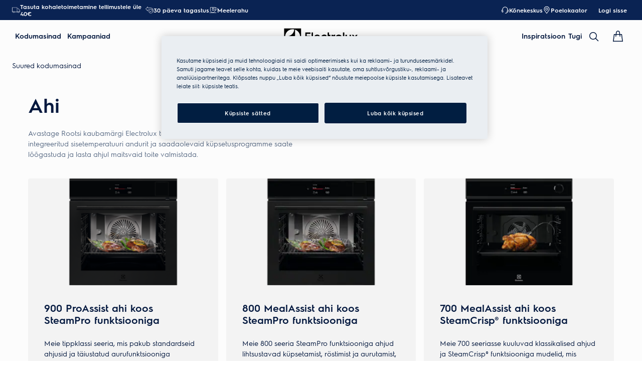

--- FILE ---
content_type: image/svg+xml
request_url: https://www.electrolux.ee/siteassets/common-assets/02.-product-section/e.-cx-ladder/cx-ladder-v.3/taste/ovens/ai-tasteassist-icon.svg
body_size: 48869
content:
<svg width="24" height="24" viewBox="0 0 24 24" fill="none" xmlns="http://www.w3.org/2000/svg" xmlns:xlink="http://www.w3.org/1999/xlink">
<rect width="24" height="24" fill="url(#pattern0_5682_27697)"/>
<defs>
<pattern id="pattern0_5682_27697" patternContentUnits="objectBoundingBox" width="1" height="1">
<use xlink:href="#image0_5682_27697" transform="scale(0.00142857)"/>
</pattern>
<image id="image0_5682_27697" width="700" height="700" preserveAspectRatio="none" xlink:href="[data-uri]"/>
</defs>
</svg>


--- FILE ---
content_type: image/svg+xml
request_url: https://www.electrolux.ee/siteassets/common-assets/02.-product-section/e.-cx-ladder/cx-ladder-v.3/taste/ovens/food-sensor-icon.svg
body_size: 44008
content:
<svg width="24" height="24" viewBox="0 0 24 24" fill="none" xmlns="http://www.w3.org/2000/svg" xmlns:xlink="http://www.w3.org/1999/xlink">
<rect width="24" height="24" fill="url(#pattern0_5604_26132)"/>
<defs>
<pattern id="pattern0_5604_26132" patternContentUnits="objectBoundingBox" width="1" height="1">
<use xlink:href="#image0_5604_26132" transform="scale(0.00142857)"/>
</pattern>
<image id="image0_5604_26132" width="700" height="700" preserveAspectRatio="none" xlink:href="[data-uri]"/>
</defs>
</svg>


--- FILE ---
content_type: image/svg+xml
request_url: https://www.electrolux.ee/siteassets/common-assets/02.-product-section/e.-cx-ladder/cx-ladder-v.3/taste/ovens/cooksmart-touch-plus-icon.svg
body_size: 50165
content:
<svg width="24" height="24" viewBox="0 0 24 24" fill="none" xmlns="http://www.w3.org/2000/svg" xmlns:xlink="http://www.w3.org/1999/xlink">
<rect width="24" height="24" fill="url(#pattern0_5604_27720)"/>
<defs>
<pattern id="pattern0_5604_27720" patternContentUnits="objectBoundingBox" width="1" height="1">
<use xlink:href="#image0_5604_27720" transform="scale(0.00142857)"/>
</pattern>
<image id="image0_5604_27720" width="700" height="700" preserveAspectRatio="none" xlink:href="[data-uri]"/>
</defs>
</svg>


--- FILE ---
content_type: image/svg+xml
request_url: https://www.electrolux.ee/siteassets/common-assets/02.-product-section/e.-cx-ladder/cx-ladder-v.3/taste/ovens/steampro-icon.svg
body_size: 47124
content:
<svg width="24" height="24" viewBox="0 0 24 24" fill="none" xmlns="http://www.w3.org/2000/svg" xmlns:xlink="http://www.w3.org/1999/xlink">
<rect width="24" height="24" fill="url(#pattern0_5491_25383)"/>
<defs>
<pattern id="pattern0_5491_25383" patternContentUnits="objectBoundingBox" width="1" height="1">
<use xlink:href="#image0_5491_25383" transform="scale(0.00142857)"/>
</pattern>
<image id="image0_5491_25383" width="700" height="700" preserveAspectRatio="none" xlink:href="[data-uri]"/>
</defs>
</svg>


--- FILE ---
content_type: image/svg+xml
request_url: https://www.electrolux.ee/siteassets/common-assets/02.-product-section/e.-cx-ladder/cx-ladder-v.3/taste/ovens/steamcrisp-icon.svg
body_size: 48472
content:
<svg width="24" height="24" viewBox="0 0 24 24" fill="none" xmlns="http://www.w3.org/2000/svg" xmlns:xlink="http://www.w3.org/1999/xlink">
<rect width="24" height="24" fill="url(#pattern0_5491_29066)"/>
<defs>
<pattern id="pattern0_5491_29066" patternContentUnits="objectBoundingBox" width="1" height="1">
<use xlink:href="#image0_5491_29066" transform="scale(0.00142857)"/>
</pattern>
<image id="image0_5491_29066" width="700" height="700" preserveAspectRatio="none" xlink:href="[data-uri]"/>
</defs>
</svg>


--- FILE ---
content_type: image/svg+xml
request_url: https://www.electrolux.ee/siteassets/common-assets/02.-product-section/e.-cx-ladder/cx-ladder-v.3/taste/ovens/sousvide-icon.svg
body_size: 53247
content:
<svg width="24" height="24" viewBox="0 0 24 24" fill="none" xmlns="http://www.w3.org/2000/svg" xmlns:xlink="http://www.w3.org/1999/xlink">
<rect width="24" height="24" fill="url(#pattern0_5491_25375)"/>
<defs>
<pattern id="pattern0_5491_25375" patternContentUnits="objectBoundingBox" width="1" height="1">
<use xlink:href="#image0_5491_25375" transform="scale(0.00142857)"/>
</pattern>
<image id="image0_5491_25375" width="700" height="700" preserveAspectRatio="none" xlink:href="[data-uri]"/>
</defs>
</svg>


--- FILE ---
content_type: image/svg+xml
request_url: https://www.electrolux.ee/siteassets/common-assets/02.-product-section/e.-cx-ladder/cx-ladder-v.3/taste/ovens/cooksmart-touch-icon.svg
body_size: 48362
content:
<svg width="24" height="24" viewBox="0 0 24 24" fill="none" xmlns="http://www.w3.org/2000/svg" xmlns:xlink="http://www.w3.org/1999/xlink">
<rect width="24" height="24" fill="url(#pattern0_5682_25455)"/>
<defs>
<pattern id="pattern0_5682_25455" patternContentUnits="objectBoundingBox" width="1" height="1">
<use xlink:href="#image0_5682_25455" transform="scale(0.00142857)"/>
</pattern>
<image id="image0_5682_25455" width="700" height="700" preserveAspectRatio="none" xlink:href="[data-uri]"/>
</defs>
</svg>
